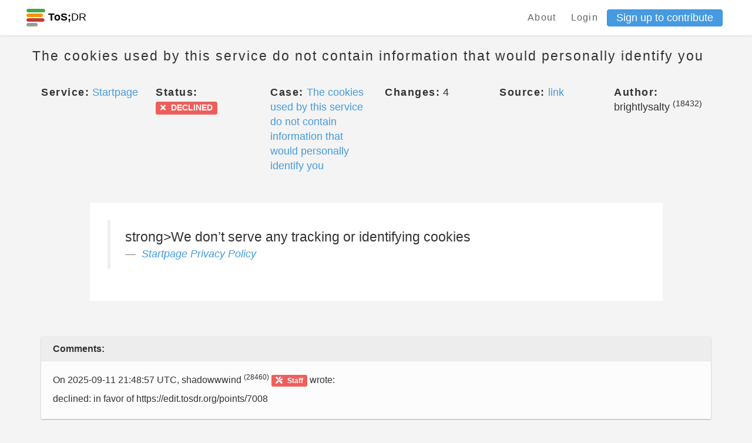

--- FILE ---
content_type: text/html; charset=utf-8
request_url: https://edit.tosdr.org/points/10060
body_size: 14419
content:
<!DOCTYPE html>
<html>
<head>
    <meta charset="UTF-8">
    <meta name="viewport" content="width=device-width, initial-scale=1, shrink-to-fit=no">
    <meta http-equiv="X-UA-Compatible" content="IE=edge,chrome=1">

    <!-- Facebook Open Graph data -->
    <meta property="og:title" content="Terms of Service; Didn&#39;t Read - Phoenix" />
    <meta property="og:type" content="website" />
    <meta property="og:url" content="https://edit.tosdr.org/points/10060" />
    <meta property="og:image" content="https://edit.tosdr.org/assets/logo-a7911331e22c7441f84e711d897db7c8cb39e12fd01feaffdf11b7f711e85429.png" />
    <meta property="og:description" content="I have read and understood the terms of service is the biggest lie on the Internet. We aim to fix that." />
    <meta property="og:site_name" content="Terms of Service; Didn&#39;t Read - Phoenix" />

    <!-- Twitter Card data -->
    <meta name="twitter:card" content="summary_large_image">
    <meta name="twitter:site" content="@tosdr">
    <meta name="twitter:title" content="Terms of Service; Didn&#39;t Read - Phoenix">
    <meta name="twitter:description" content="I have read and understood the terms of service is the biggest lie on the Internet. We aim to fix that.">
    <meta name="twitter:creator" content="@tosdr">
    <meta name="twitter:image:src" content="https://edit.tosdr.org/assets/logo-a7911331e22c7441f84e711d897db7c8cb39e12fd01feaffdf11b7f711e85429.png">

    <link rel="shortcut icon" type="image/x-icon" href="/assets/favicon-20b5c217fa439e0558be39c4e46770b4cfa2a4e2c7c8a485a12f65d57cefacc2.ico" />

        <title>Point 10060 (ToS;DR Phoenix)</title>


    <meta name="csrf-param" content="authenticity_token" />
<meta name="csrf-token" content="m4KZZAtM/je/eXi/4Muob70ESk2ZI3yzop5D3SatlG82zuVtOXxPQVBeY0DkvtJsEhM5OdivAm+hYQpA8k77EA==" />
    <meta name="action-cable-url" content="/cable" />
    <link rel="stylesheet" media="all" href="/assets/application-29727722321a74c6cad9836d6d474003097e33ddae2bd30ad8bedfe15723a119.css" />
  </head>
  <body class="points show">
    <div class="navbar-tosdr navbar-fixed-top">
  <!-- Left Navigation -->
  <div class="navbar-tosdr-left">
    <!-- Logo -->
    <a class="navbar-tosdr-brand" href="/">
      <div class="navbar-tosdr-title">
        <img src="/assets/favicon-20b5c217fa439e0558be39c4e46770b4cfa2a4e2c7c8a485a12f65d57cefacc2.ico" />
        <strong>ToS;</strong>DR
      </div>
</a>


  </div>

  <!-- Right Navigation -->
  <div class="navbar-tosdr-right hidden-xs hidden-sm">
    <!-- Links -->
    <div class="navbar-tosdr-group">
      <div class="navbar-tosdr-item">
        <!-- todo make the data toggle when user is logged in -->
        <div class="dropdown">
          <a class="navbar-tosdr-item navbar-tosdr-link" href="/about">About</a>

            <a class="navbar-tosdr-item navbar-tosdr-link dropdown-toggle" id="navbar-tosdr-menu" href="/users/sign_in">Login</a>
            <a class="btn btn-primary btn-sm" href="/users/sign_up">Sign up to contribute</a>
        </div>
      </div>
    </div>
  </div>

  <!-- Dropdown list appearing on mobile only -->
  <div class="navbar-tosdr-item hidden-md hidden-lg">
    <div class="dropdown">
      <i class="fa fa-bars dropdown-toggle" data-toggle="dropdown"></i>
      <ul class="dropdown-menu dropdown-menu-right navbar-tosdr-dropdown-menu">
          <li><a class="navbar-tosdr-item navbar-tosdr-link" href="/about">About</a></li>
          <li><a class="navbar-tosdr-item navbar-tosdr-link dropdown-toggle" id="navbar-tosdr-menu" href="/users/sign_in">Login</a></li>
          <li><a class="navbar-tosdr-item navbar-tosdr-link dropdown-toggle" href="/users/sign_up">Sign up</a></li>
      </ul>
    </div>
  </div>
</div>

    

    <div class="container">
      <div class="row">
  <div class="col">
    <h4 class="lighter fl">The cookies used by this service do not contain information that would personally identify you</h4>
  </div>
  <div class="col text-right">
  </div>
</div>

<br>

<div class="row">
  <div class="col-sm-2">
    <span class="bolder">Service:</span> <a title="View this service" href="/services/418">Startpage</a>
  </div>
  <div class="col-sm-2">
    <span class="bolder">Status:</span> <span class="label label-danger"><i class="fas fa-times"></i><span class="fa5-text"> DECLINED</span></span>
  </div>
  <div class="col-sm-2">
      <span class="bolder">Case:</span> <a title="View this case" href="/cases/374">The cookies used by this service do not contain information that would personally identify you</a>
  </div>
  <div class="col-sm-2">
    <span class="bolder">Changes:</span> 4
  </div>
  <div class="col-sm-2">
    <span class="bolder">Source:</span> <a href=https://www.startpage.com/en/search/privacy-policy.html>link</a>
  </div>
  <div class="col-sm-2">
    <span class="bolder">Author:</span> brightlysalty <sup>(18432)</sup> 
  </div>
</div>

<br>
<br>

  <div class="row" style="margin-bottom: 1rem">
    <div class="col-sm-10 col-sm-offset-1 p30 bgw">
      <blockquote>
        strong&gt;We don’t serve any tracking or identifying cookies
        <footer>
          <cite><a href="/services/418/annotate#doc_1491">Startpage Privacy Policy</a></cite>
        </footer>
      </blockquote>
    </div>
  </div>

<br>
<br>

  <div class="row">
  <div class="col-xs-12">
    <!-- card-inline-header -->
    <div class="card-inline card-inline-header">
      <div class="card-inline-item card-inline-comment">
        <b>Comments:</b>
      </div>
    </div>
    <!-- actual card-inline -->
      <div class="card-inline">
        <div class="card-inline-item card-inline-service">
          <h6>On 2025-09-11 21:48:57 UTC, shadowwwind <sup>(28460)</sup> <a target="_blank" title="This user is a ToS;DR Team member" class="label label-danger" href="https://to.tosdr.org/about"><i class="fas fa-tools"></i><span class="fa5-text"> Staff</span></a> wrote:</h6>
          <p>declined:  in favor of https://edit.tosdr.org/points/7008</p>
        </div>
        <div class="">
        </div>
      </div>
      <!-- card-inline-END -->
  </div>
</div>


<br>
<br>


<div class="row">
  <div class="col-sm-12">
    <span class="bolder">We track editorial changes to analyses and updates to a point's status and display the previous versions here as part of an effort to promote transparency regarding our curation process.</span>
  </div>

</div>

<br>

<div class="panel-group" id="accordion">
  <div class="panel panel-default" id="panel2">
    <div class="panel-heading" id="panel-style">
      <div class="row">
        <div class="col-sm-4">
          <h5>
              <b>Version 4:</b> 2025-09-11 21:48:57 UTC by shadowwwind <sup>(28460)</sup> 
          </h5>
        </div>
        <div class="col-sm-4">
          <h5>
            <a data-toggle="collapse" data-target="#collapse2"
              href="#collapse2" class="collapsed">
              Analysis updated
            </a>
          </h5>
        </div>
        <div class="col-sm-4 text-right">
          <a data-toggle="collapse" data-target="#collapse2"
              href="#collapse2" class="collapsed">
              <span class="glyphicon glyphicon-chevron-down" aria-hidden="true"></span>
          </a>
        </div>
    </div>
  </div>
    <div id="collapse2" class="panel-collapse collapse">
      <div class="panel-body">
        <div class="row">
          <div class="col-sm-6">
            <p><b>Previous Title:</b> No changes recorded</p>
            <p><b>Updated Title:</b> No changes recorded</p>
          </div>
          <div class="col-sm-6">
            <p><b>Previous Analysis:</b> No changes recorded</p>
            <p><b>Updated Analysis:</b> No changes recorded</p>
          </div>
          <div class="col-sm-6">
            <p><b>Previous Status:</b> <span class="label label-success"><i class="fas fa-check"></i><span class="fa5-text"> APPROVED</span></span></p>
            <p><b>Updated Status:</b> <span class="label label-danger"><i class="fas fa-times"></i><span class="fa5-text"> DECLINED</span></span></p>
          </div>
        </div>
      </div>
    </div>
  </div>
  <div class="panel panel-default" id="panel3">
    <div class="panel-heading" id="panel-style">
      <div class="row">
        <div class="col-sm-4">
          <h5>
              <b>Version 3:</b> 2023-07-11 06:35:34 UTC by <a target="_blank" title="This user has deleted their account" class="label label-default" href="/users/edit"><i class="fas fa-user-times"></i><span class="fa5-text">Deleted</span></a> 
          </h5>
        </div>
        <div class="col-sm-4">
          <h5>
            <a data-toggle="collapse" data-target="#collapse3"
              href="#collapse3" class="collapsed">
              Analysis updated
            </a>
          </h5>
        </div>
        <div class="col-sm-4 text-right">
          <a data-toggle="collapse" data-target="#collapse3"
              href="#collapse3" class="collapsed">
              <span class="glyphicon glyphicon-chevron-down" aria-hidden="true"></span>
          </a>
        </div>
    </div>
  </div>
    <div id="collapse3" class="panel-collapse collapse">
      <div class="panel-body">
        <div class="row">
          <div class="col-sm-6">
            <p><b>Previous Title:</b> No changes recorded</p>
            <p><b>Updated Title:</b> No changes recorded</p>
          </div>
          <div class="col-sm-6">
            <p><b>Previous Analysis:</b> No changes recorded</p>
            <p><b>Updated Analysis:</b> No changes recorded</p>
          </div>
          <div class="col-sm-6">
            <p><b>Previous Status:</b> No changes recorded</p>
            <p><b>Updated Status:</b> No changes recorded</p>
          </div>
        </div>
      </div>
    </div>
  </div>
  <div class="panel panel-default" id="panel4">
    <div class="panel-heading" id="panel-style">
      <div class="row">
        <div class="col-sm-4">
          <h5>
              <b>Version 2:</b> 2020-08-24 15:12:18 UTC by Peepo <sup>(2527)</sup> 
          </h5>
        </div>
        <div class="col-sm-4">
          <h5>
            <a data-toggle="collapse" data-target="#collapse4"
              href="#collapse4" class="collapsed">
              Analysis updated
            </a>
          </h5>
        </div>
        <div class="col-sm-4 text-right">
          <a data-toggle="collapse" data-target="#collapse4"
              href="#collapse4" class="collapsed">
              <span class="glyphicon glyphicon-chevron-down" aria-hidden="true"></span>
          </a>
        </div>
    </div>
  </div>
    <div id="collapse4" class="panel-collapse collapse">
      <div class="panel-body">
        <div class="row">
          <div class="col-sm-6">
            <p><b>Previous Title:</b> No changes recorded</p>
            <p><b>Updated Title:</b> No changes recorded</p>
          </div>
          <div class="col-sm-6">
            <p><b>Previous Analysis:</b> No changes recorded</p>
            <p><b>Updated Analysis:</b> No changes recorded</p>
          </div>
          <div class="col-sm-6">
            <p><b>Previous Status:</b> <span class="label label-info"><i class="fas fa-clock"></i><span class="fa5-text"> PENDING</span></span></p>
            <p><b>Updated Status:</b> <span class="label label-success"><i class="fas fa-check"></i><span class="fa5-text"> APPROVED</span></span></p>
          </div>
        </div>
      </div>
    </div>
  </div>
  <div class="panel panel-default" id="panel5">
    <div class="panel-heading" id="panel-style">
      <div class="row">
        <div class="col-sm-4">
          <h5>
              <b>Version 1:</b> 2020-08-20 13:19:08 UTC by brightlysalty <sup>(18432)</sup> 
          </h5>
        </div>
        <div class="col-sm-4">
          <h5>
            <a data-toggle="collapse" data-target="#collapse5"
              href="#collapse5" class="collapsed">
              Analysis created
            </a>
          </h5>
        </div>
        <div class="col-sm-4 text-right">
          <a data-toggle="collapse" data-target="#collapse5"
              href="#collapse5" class="collapsed">
              <span class="glyphicon glyphicon-chevron-down" aria-hidden="true"></span>
          </a>
        </div>
    </div>
  </div>
    <div id="collapse5" class="panel-collapse collapse">
      <div class="panel-body">
        <div class="row">
          <div class="col-sm-6">
            <p><b>Previous Title:</b> </p>
            <p><b>Updated Title:</b> The cookies used by this service do not contain information that would personally identify you</p>
          </div>
          <div class="col-sm-6">
            <p><b>Previous Analysis:</b> </p>
            <p><b>Updated Analysis:</b> Generated through the annotate view</p>
          </div>
          <div class="col-sm-6">
            <p><b>Previous Status:</b> </p>
            <p><b>Updated Status:</b> <span class="label label-info"><i class="fas fa-clock"></i><span class="fa5-text"> PENDING</span></span></p>
          </div>
        </div>
      </div>
    </div>
  </div>
</div>
</div>




    </div>
    <footer class="footer">
  <div class="footer-links hidden-xs">
    <a href="https://github.com/tosdr/phoenix">GitHub</a>
    <a href="https://twitter.com/tosdr">Twitter</a>
    <a href="https://github.com/tosdr/phoenix/wiki/API">API</a>
  </div>
  <div class="footer-links hidden-xs">
    <a href="/about">About</a>
    <a href="/about#contact">Contact</a>
    <a href="https://blog.tosdr.org">Blog</a>
    <a href="https://opencollective.com/tosdr">Donate</a>
    <a href="/about#tos">Terms of Service</a>
    <a href="https://github.com/tosdr/edit.tosdr.org">Version: Development</a>
  </div>


  <!-- Mobile Footer -->

  <div class="footer-links footer-mobile hidden-sm hidden-md hidden-lg">
      <a class="fa fa-github fa-lg" href="#"></a>
      <a class="fa fa-twitter fa-lg" href="#"></a>
      <a href="https://github.com/tosdr/phoenix/wiki/API">API</a>
      <a href="mailto:team at tosdr org">Contact</a>
      <a href="https://blog.tosdr.org">Blog</a>
      <a href="https://opencollective.com/tosdr">Donate</a>
      <a href="/about#tos">ToS</a>
  </div>
</footer>

    <script src="/assets/application-56dfc40fe1aa503e5c11aba1b942f4404af924bf56d5c786ddd9dea658d05bba.js"></script>
    <script src="https://rksyl9kf1wtg.statuspage.io/embed/script.js"></script>
    <script type="text/javascript" src="https://tosdr.atlassian.net/s/d41d8cd98f00b204e9800998ecf8427e-T/sb53l8/b/24/bc54840da492f9ca037209037ef0522a/_/download/batch/com.atlassian.jira.collector.plugin.jira-issue-collector-plugin:issuecollector/com.atlassian.jira.collector.plugin.jira-issue-collector-plugin:issuecollector.js?locale=en-US&collectorId=a3477685"></script>
  </body>
</html>
